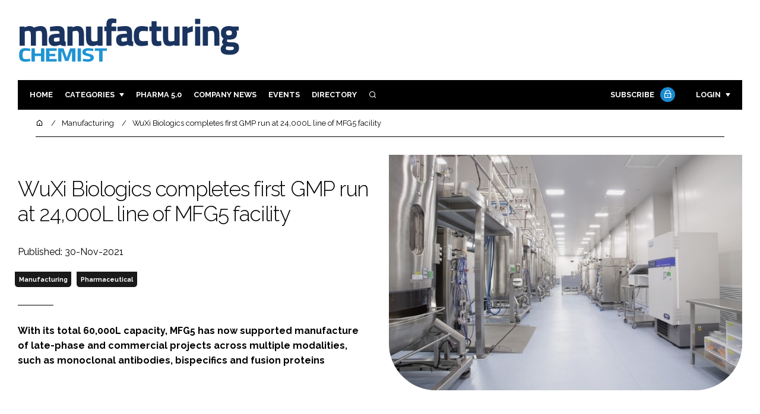

--- FILE ---
content_type: application/javascript; charset=utf-8
request_url: https://manufacturingchemist.com/build/app_manufacturingchemist.com.47c00b06.js
body_size: 110
content:
"use strict";(self.webpackChunk=self.webpackChunk||[]).push([[157],{5609:()=>{}},s=>{var e;e=5609,s(s.s=e)}]);